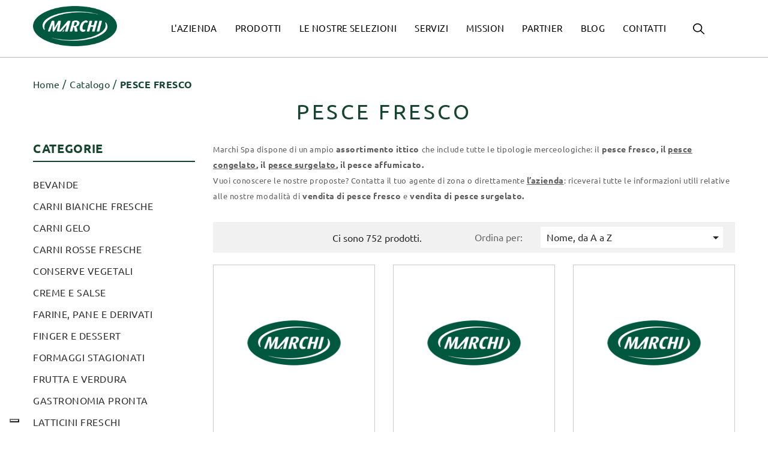

--- FILE ---
content_type: text/html; charset=utf-8
request_url: https://www.marchispa.it/17-pesce-fresco
body_size: 10360
content:
<!doctype html>
<html lang="it"  class="default" >

<head>
    
        

    <!-- Google Tag Manager -->
    <script>(function(w,d,s,l,i){w[l]=w[l]||[];w[l].push({'gtm.start':
                new Date().getTime(),event:'gtm.js'});var f=d.getElementsByTagName(s)[0],
            j=d.createElement(s),dl=l!='dataLayer'?'&l='+l:'';j.async=true;j.src=
            'https://www.googletagmanager.com/gtm.js?id='+i+dl;f.parentNode.insertBefore(j,f);
        })(window,document,'script','dataLayer','GTM-TVSSDRTK');</script>
    <!-- End Google Tag Manager -->



    <meta charset="utf-8">


    <meta http-equiv="x-ua-compatible" content="ie=edge">



    <title>Marchi: specialisti nella distribuzione di pesce fresco</title>
    <meta name="description" content="Marchi Spa dispone di un ampio assortimento ittico che include numerose tipologie di pesce fresco. Contattaci per informazioni sulla vendita!">
    <meta name="keywords" content="">
                <link rel="canonical" href="https://www.marchispa.it/17-pesce-fresco">
            
                                                                                                                                                <link rel="next" href="https://www.marchispa.it/17-pesce-fresco?page=2" />
                        
        
    



    <meta name="viewport" content="width=device-width, initial-scale=1">



    <link rel="icon" type="image/vnd.microsoft.icon" href="/img/favicon.ico?1696512953">
    <link rel="shortcut icon" type="image/x-icon" href="/img/favicon.ico?1696512953">


    

<link rel="preload" href="/themes/fourwords/assets/fonts/Ubuntu-Regular.woff" as="font" type="font/woff" crossorigin>
<link rel="preload" href="/themes/fourwords/assets/fonts/Ubuntu-Bold.woff" as="font" type="font/woff" crossorigin>
<link rel="preload" href="/themes/leo_datran/assets/fonts/MaterialIcons-Regular.woff2" as="font" type="font/woff2" crossorigin>
<link rel="preload" href="/themes/leo_datran/assets/fonts/fontawesome-webfont.woff2?v=4.7.0" as="font" type="font/woff2" crossorigin>


      <link rel="stylesheet" href="https://www.marchispa.it/themes/fourwords/assets/cache/theme-5434c278.css" type="text/css" media="all">



    


    

  <script type="text/javascript">
        var LEO_COOKIE_THEME = "AP_MODULE_PANEL_CONFIG";
        var elementRecaptcha = "<div class=\"recaptcha-text-center\" style=\"text-align: center\"><div class=\"g-recaptcha\" style=\"display: inline-block !important\" data-sitekey=\"6LdlKqApAAAAAO1mO2x7CXqoT55MYhb1YVtt3WGW\" data-theme=\"light\" data-size=\"normal\" data-callback=\"callbackRecaptcha\"><\/div><\/div>";
        var isPsVersion17 = true;
        var isPsVersion8 = false;
        var prestashop = {"cart":{"products":[],"totals":{"total":{"type":"total","label":"Totale","amount":0,"value":"0,00\u00a0\u20ac"},"total_including_tax":{"type":"total","label":"Totale (IVA incl.)","amount":0,"value":"0,00\u00a0\u20ac"},"total_excluding_tax":{"type":"total","label":"Totale (IVA escl.)","amount":0,"value":"0,00\u00a0\u20ac"}},"subtotals":{"products":{"type":"products","label":"Totale parziale","amount":0,"value":"0,00\u00a0\u20ac"},"discounts":null,"shipping":{"type":"shipping","label":"Spedizione","amount":0,"value":"Gratis"},"tax":{"type":"tax","label":"Iva inclusa","amount":0,"value":"0,00\u00a0\u20ac"}},"products_count":0,"summary_string":"0 articoli","vouchers":{"allowed":0,"added":[]},"discounts":[],"minimalPurchase":0,"minimalPurchaseRequired":""},"currency":{"name":"Euro","iso_code":"EUR","iso_code_num":"978","sign":"\u20ac"},"customer":{"lastname":null,"firstname":null,"email":null,"birthday":null,"newsletter":null,"newsletter_date_add":null,"optin":null,"website":null,"company":null,"siret":null,"ape":null,"is_logged":false,"gender":{"type":null,"name":null},"addresses":[]},"language":{"name":"Italiano (Italian)","iso_code":"it","locale":"it-IT","language_code":"it","is_rtl":"0","date_format_lite":"d\/m\/Y","date_format_full":"d\/m\/Y H:i:s","id":1},"page":{"title":"","canonical":"https:\/\/www.marchispa.it\/17-pesce-fresco","meta":{"title":"Marchi: specialisti nella distribuzione di pesce fresco","description":"Marchi Spa dispone di un ampio assortimento ittico che include numerose tipologie di pesce fresco. Contattaci per informazioni sulla vendita!","keywords":"","robots":"index"},"page_name":"category","body_classes":{"lang-it":true,"lang-rtl":false,"country-IT":true,"currency-EUR":true,"layout-left-column":true,"page-category":true,"tax-display-enabled":true,"category-id-17":true,"category-PESCE FRESCO":true,"category-id-parent-6":true,"category-depth-level-3":true},"admin_notifications":[]},"shop":{"name":"Marchi Spa","logo":"\/img\/marchi-spa-logo-1666778134.jpg","stores_icon":"\/img\/logo_stores.png","favicon":"\/img\/favicon.ico"},"urls":{"base_url":"https:\/\/www.marchispa.it\/","current_url":"https:\/\/www.marchispa.it\/17-pesce-fresco","shop_domain_url":"https:\/\/www.marchispa.it","img_ps_url":"https:\/\/www.marchispa.it\/img\/","img_cat_url":"https:\/\/www.marchispa.it\/img\/c\/","img_lang_url":"https:\/\/www.marchispa.it\/img\/l\/","img_prod_url":"https:\/\/www.marchispa.it\/img\/p\/","img_manu_url":"https:\/\/www.marchispa.it\/img\/m\/","img_sup_url":"https:\/\/www.marchispa.it\/img\/su\/","img_ship_url":"https:\/\/www.marchispa.it\/img\/s\/","img_store_url":"https:\/\/www.marchispa.it\/img\/st\/","img_col_url":"https:\/\/www.marchispa.it\/img\/co\/","img_url":"https:\/\/www.marchispa.it\/themes\/fourwords\/assets\/img\/","css_url":"https:\/\/www.marchispa.it\/themes\/fourwords\/assets\/css\/","js_url":"https:\/\/www.marchispa.it\/themes\/fourwords\/assets\/js\/","pic_url":"https:\/\/www.marchispa.it\/upload\/","pages":{"address":"https:\/\/www.marchispa.it\/indirizzo","addresses":"https:\/\/www.marchispa.it\/indirizzi","authentication":"https:\/\/www.marchispa.it\/login","cart":"https:\/\/www.marchispa.it\/carrello","category":"https:\/\/www.marchispa.it\/index.php?controller=category","cms":"https:\/\/www.marchispa.it\/index.php?controller=cms","contact":"https:\/\/www.marchispa.it\/contattaci","discount":"https:\/\/www.marchispa.it\/buoni-sconto","guest_tracking":"https:\/\/www.marchispa.it\/tracciatura-ospite","history":"https:\/\/www.marchispa.it\/cronologia-ordini","identity":"https:\/\/www.marchispa.it\/dati-personali","index":"https:\/\/www.marchispa.it\/","my_account":"https:\/\/www.marchispa.it\/account","order_confirmation":"https:\/\/www.marchispa.it\/conferma-ordine","order_detail":"https:\/\/www.marchispa.it\/index.php?controller=order-detail","order_follow":"https:\/\/www.marchispa.it\/segui-ordine","order":"https:\/\/www.marchispa.it\/ordine","order_return":"https:\/\/www.marchispa.it\/index.php?controller=order-return","order_slip":"https:\/\/www.marchispa.it\/buono-ordine","pagenotfound":"https:\/\/www.marchispa.it\/pagina-non-trovata","password":"https:\/\/www.marchispa.it\/recupero-password","pdf_invoice":"https:\/\/www.marchispa.it\/index.php?controller=pdf-invoice","pdf_order_return":"https:\/\/www.marchispa.it\/index.php?controller=pdf-order-return","pdf_order_slip":"https:\/\/www.marchispa.it\/index.php?controller=pdf-order-slip","prices_drop":"https:\/\/www.marchispa.it\/offerte","product":"https:\/\/www.marchispa.it\/index.php?controller=product","search":"https:\/\/www.marchispa.it\/ricerca","sitemap":"https:\/\/www.marchispa.it\/Mappa del sito","stores":"https:\/\/www.marchispa.it\/negozi","supplier":"https:\/\/www.marchispa.it\/fornitori","register":"https:\/\/www.marchispa.it\/login?create_account=1","order_login":"https:\/\/www.marchispa.it\/ordine?login=1"},"alternative_langs":{"it":"https:\/\/www.marchispa.it\/17-pesce-fresco"},"theme_assets":"\/themes\/fourwords\/assets\/","actions":{"logout":"https:\/\/www.marchispa.it\/?mylogout="},"no_picture_image":{"bySize":{"small_default":{"url":"https:\/\/www.marchispa.it\/img\/p\/it-default-small_default.jpg","width":98,"height":98},"cart_default":{"url":"https:\/\/www.marchispa.it\/img\/p\/it-default-cart_default.jpg","width":125,"height":125},"medium_default":{"url":"https:\/\/www.marchispa.it\/img\/p\/it-default-medium_default.jpg","width":452,"height":452},"home_default":{"url":"https:\/\/www.marchispa.it\/img\/p\/it-default-home_default.jpg","width":500,"height":480},"large_default":{"url":"https:\/\/www.marchispa.it\/img\/p\/it-default-large_default.jpg","width":1350,"height":1000}},"small":{"url":"https:\/\/www.marchispa.it\/img\/p\/it-default-small_default.jpg","width":98,"height":98},"medium":{"url":"https:\/\/www.marchispa.it\/img\/p\/it-default-medium_default.jpg","width":452,"height":452},"large":{"url":"https:\/\/www.marchispa.it\/img\/p\/it-default-large_default.jpg","width":1350,"height":1000},"legend":""}},"configuration":{"display_taxes_label":true,"display_prices_tax_incl":true,"is_catalog":true,"show_prices":true,"opt_in":{"partner":false},"quantity_discount":{"type":"discount","label":"Sconto"},"voucher_enabled":0,"return_enabled":0},"field_required":[],"breadcrumb":{"links":[{"title":"Home","url":"https:\/\/www.marchispa.it\/"},{"title":"Catalogo","url":"https:\/\/www.marchispa.it\/6-catalogo"},{"title":"PESCE FRESCO","url":"https:\/\/www.marchispa.it\/17-pesce-fresco"}],"count":3},"link":{"protocol_link":"https:\/\/","protocol_content":"https:\/\/"},"time":1769150669,"static_token":"f3c30d831cac7d7a96f8a990fa9bca04","token":"d1733bf58f878c50c3b83d2008d542b0"};
        var recaptchaContactForm = "1";
        var recaptchaDataSiteKey = "6LdlKqApAAAAAO1mO2x7CXqoT55MYhb1YVtt3WGW";
        var recaptchaLoginForm = "0";
        var recaptchaRegistrationForm = "0";
        var recaptchaType = "1";
        var recaptchaVersion = "v2";
      </script>
<script type="text/javascript">
	var choosefile_text = "Scegli file";
	var turnoff_popup_text = "Do not show this popup again";

	var size_item_quickview = 92;
	var style_scroll_quickview = 'vertical';
	
	var size_item_page = 120;
	var style_scroll_page = 'horizontal';
	
	var size_item_quickview_attr = 92;	
	var style_scroll_quickview_attr = 'vertical';
	
	var size_item_popup = 158;
	var style_scroll_popup = 'vertical';
</script>


    <script type="text/javascript">
	
	var FancyboxI18nClose = "Vicino";
	var FancyboxI18nNext = "Il prossimo";
	var FancyboxI18nPrev = "Precedente";
	var current_link = "http://www.marchispa.it/";		
	var currentURL = window.location;
	currentURL = String(currentURL);
	currentURL = currentURL.replace("https://","").replace("http://","").replace("www.","").replace( /#\w*/, "" );
	current_link = current_link.replace("https://","").replace("http://","").replace("www.","");
	var text_warning_select_txt = "Seleziona una da rimuovere?";
	var text_confirm_remove_txt = "Sei sicuro di voler rimuovere le fila piè di pagina?";
	var close_bt_txt = "Vicino";
	var list_menu = [];
	var list_menu_tmp = {};
	var list_tab = [];
	var isHomeMenu = 0;
	
</script><!-- @file modules\appagebuilder\views\templates\hook\header -->

<script>
    /**
     * List functions will run when document.ready()
     */
    var ap_list_functions = [];
    /**
     * List functions will run when window.load()
     */
    var ap_list_functions_loaded = [];

    /**
     * List functions will run when document.ready() for theme
     */
    
    var products_list_functions = [];
</script>


<script type="text/javascript">
var _iub = _iub || [];
_iub.csConfiguration = {"askConsentAtCookiePolicyUpdate":true,"countryDetection":true,"enableFadp":true,"enableLgpd":true,"enableUspr":true,"floatingPreferencesButtonDisplay":"bottom-left","perPurposeConsent":true,"siteId":2443999,"whitelabel":false,"cookiePolicyId":85281877,"lang":"it","i18n":{"it":{"banner":{"title":"","dynamic":{"body":"<div id=\"iubenda-cs-title\">Informativa</div><div id=\"iubenda-cs-paragraph\"><p class=\"iub-p\">Noi e terze parti selezionate utilizziamo cookie o tecnologie simili per finalità tecniche e, con il tuo consenso, anche per altre finalità come specificato nella <a href=\"/privacy-policy/85281877/cookie-policy?an=no&s_ck=false&newmarkup=yes\" class=\"iubenda-cs-cookie-policy-lnk\">cookie policy</a>.</p><br />Per accettare tutti i cookie clicca sul tasto \"Accetta”, oppure è possibile scegliere quali cookie consentire cliccando su \"Scopri di più e personalizza\".</div>"}}}},"banner":{"acceptButtonCaptionColor":"white","acceptButtonColor":"#154531","acceptButtonDisplay":true,"backgroundColor":"white","closeButtonDisplay":false,"customizeButtonCaptionColor":"#4D4D4D","customizeButtonColor":"#DADADA","customizeButtonDisplay":true,"position":"float-bottom-center","rejectButtonCaptionColor":"white","rejectButtonColor":"#154531","rejectButtonDisplay":true,"textColor":"black"}};
</script>
<script type="text/javascript" src="//cs.iubenda.com/sync/2443999.js"></script>
<script type="text/javascript" src="//cdn.iubenda.com/cs/gpp/stub.js"></script>
<script type="text/javascript" src="//cdn.iubenda.com/cs/iubenda_cs.js" charset="UTF-8" async></script>
			<script type='text/javascript'>
				var iCallback = function(){};

				if('callback' in _iub.csConfiguration) {
					if('onConsentGiven' in _iub.csConfiguration.callback) iCallback = _iub.csConfiguration.callback.onConsentGiven;

					_iub.csConfiguration.callback.onConsentGiven = function() {
						iCallback();

						jQuery('noscript._no_script_iub').each(function (a, b) { var el = jQuery(b); el.after(el.html()); });
					};
				};
			</script>




    
</head>

<body id="category" class="lang-it country-it currency-eur layout-left-column page-category tax-display-enabled category-id-17 category-pesce-fresco category-id-parent-6 category-depth-level-3  keep-header">


    <!-- Google Tag Manager (noscript) -->
    <noscript><iframe src="https://www.googletagmanager.com/ns.html?id=GTM-TVSSDRTK"
                      height="0" width="0" style="display:none;visibility:hidden"></iframe></noscript>
    <!-- End Google Tag Manager (noscript) -->



    


<main id="page">
    
            
    <header id="header">
        <div class="header-container">
            
                
  <div class="header-banner">
          <div class="container">
              <div class="inner"></div>
          </div>
        </div>



  <nav class="header-nav">
    <div class="topnav">
            <div class="container">
              <div class="inner"></div>
            </div>
          </div>
    <div class="bottomnav">
              <div class="container">
              <div class="inner"></div>
              </div>
          </div>
  </nav>



  <div class="header-top">
              <div class="container">
              <div class="inner"><!-- @file modules\appagebuilder\views\templates\hook\ApRow -->
    <div        class="row position-relative ApRow  has-bg bg-boxed"
                            style="background: no-repeat;"        data-bg_data=" no-repeat"        >
                                            <!-- @file modules\appagebuilder\views\templates\hook\ApColumn -->
<div    class="col-xl-2 col-lg-12 col-md-12 col-sm-12 col-xs-12 col-sp-12  ApColumn "
	    >
                    <!-- @file modules\appagebuilder\views\templates\hook\ApGenCode -->

	<div class="header_logo"><a href="https://www.marchispa.it/">            <img class="logo img-fluid" src="/themes/fourwords/assets/img/logo_marchi_2023.png" alt="Marchi Spa logo">          </a></div>

    </div><!-- @file modules\appagebuilder\views\templates\hook\ApColumn -->
<div    class="col-xl-9 col-lg-11 col-md-11 col-sm-11 col-xs-10 col-sp-10 menu-col ApColumn "
	    >
                    <!-- @file modules\appagebuilder\views\templates\hook\ApSlideShow -->
<div id="memgamenu-form_9835895733474062" class="ApMegamenu">
			
            <nav data-megamenu-id="9835895733474062" class="leo-megamenu cavas_menu navbar navbar-default enable-canvas " role="navigation">
            <!-- Brand and toggle get grouped for better mobile display -->
            <div class="navbar-header">
                <button type="button" class="navbar-toggler hidden-xl-up" data-toggle="collapse" data-target=".megamenu-off-canvas-9835895733474062">
                    <span class="sr-only">navigazione Toggle</span>
                    &#9776;
                    <!--
                    <span class="icon-bar"></span>
                    <span class="icon-bar"></span>
                    <span class="icon-bar"></span>
                    -->
                </button>
            </div>
            <!-- Collect the nav links, forms, and other content for toggling -->
                        <div class="leo-top-menu collapse navbar-toggleable-md megamenu-off-canvas megamenu-off-canvas-9835895733474062"><ul class="nav navbar-nav megamenu horizontal">    <li data-menu-type="cms" class="nav-item  " >
        <a class="nav-link has-category" href="https://www.marchispa.it/content/4-l-azienda" target="_self">
                            
                            <span class="menu-title">L&#039;azienda</span>
                                                        </a>
    </li>
    <li data-menu-type="category" class="nav-item  " >
        <a class="nav-link has-category" href="https://www.marchispa.it/6-catalogo" target="_self">
                            
                            <span class="menu-title">Prodotti</span>
                                                        </a>
    </li>
    <li data-menu-type="cms" class="nav-item  " >
        <a class="nav-link has-category" href="https://www.marchispa.it/content/13-le-nostre-selezioni" target="_self">
                            
                            <span class="menu-title">Le nostre selezioni</span>
                                                        </a>
    </li>
    <li data-menu-type="cms" class="nav-item  " >
        <a class="nav-link has-category" href="https://www.marchispa.it/content/10-servizi" target="_self">
                            
                            <span class="menu-title">Servizi</span>
                                                        </a>
    </li>
    <li data-menu-type="cms" class="nav-item  " >
        <a class="nav-link has-category" href="https://www.marchispa.it/content/11-mission" target="_self">
                            
                            <span class="menu-title">Mission</span>
                                                        </a>
    </li>
    <li data-menu-type="cms" class="nav-item  " >
        <a class="nav-link has-category" href="https://www.marchispa.it/content/12-partner" target="_self">
                            
                            <span class="menu-title">Partner</span>
                                                        </a>
    </li>
    <li data-menu-type="url" class="nav-item  " >
        <a class="nav-link has-category" href="https://www.marchispa.it/blog.html" target="_self">
                            
                            <span class="menu-title">Blog</span>
                                                        </a>
    </li>
    <li data-menu-type="controller" class="nav-item  " >
        <a class="nav-link has-category" href="https://www.marchispa.it/contattaci" target="_self">
                            
                            <span class="menu-title">Contatti</span>
                                                        </a>
    </li>
</ul></div>
        </nav>
        <script type="text/javascript">
            // <![CDATA[
            // var type="horizontal";
            // checkActiveLink();
            // checkTarget();
            list_menu_tmp.id = '9835895733474062';
            list_menu_tmp.type = 'horizontal';
            // ]]>
            
                        
            // offCanvas();
            // var show_cavas = 1;
            // console.log('testaaa');
            // console.log(show_cavas);
            list_menu_tmp.show_cavas =1;

            
                        
            list_menu_tmp.list_tab = list_tab;
            list_menu.push(list_menu_tmp);
            list_menu_tmp = {};
            list_tab = {};
            
        </script>
    
	</div>

    </div><!-- @file modules\appagebuilder\views\templates\hook\ApColumn -->
<div    class="col-xl-1 col-lg-1 col-md-1 col-sm-1 col-xs-2 col-sp-2 header-top-right ApColumn "
	    >
                    <!-- @file modules\appagebuilder\views\templates\hook\ApModule -->
<!-- Block search module TOP -->
<div id="search_widget" class="search-widget js-dropdown popup-over" data-search-controller-url="//www.marchispa.it/ricerca">
    <a href="javascript:void(0)" data-toggle="dropdown" class="float-xs-right popup-title" rel="nofollow">
        <img src="/themes/fourwords/assets/img/search.svg" alt="Ricerca"/>
    </a>
    <form method="get" action="//www.marchispa.it/ricerca" class="dropdown-menu" id="search_form">
        <input type="hidden" name="controller" value="search">
        <input type="text" name="s" value="" placeholder="Cerca qui...">
        <button type="submit">
            <!-- <i class="icon-magnifier search"></i> -->
            <span>Ricerca</span>
        </button>
    </form>
</div>
<!-- /Block search module TOP -->

    </div>            </div>
    </div>
                  </div>
          </div>
  
            
        </div>
    </header>
    
        
<aside id="notifications">
  <div class="container">
    
    
    
      </div>
</aside>
    
    <section id="wrapper">
        
                        <div class="container">
                                        
                    <div class="row">
    <div class="col-xl-12 col-lg-12 col-md-12 col-sm-12 col-xs-12 col-sp-12">
        <nav data-depth="3" class="breadcrumb hidden-sm-down">
            <ol itemscope itemtype="http://schema.org/BreadcrumbList">
                
                                            
                            <li itemprop="itemListElement" itemscope itemtype="http://schema.org/ListItem">
                                <a itemprop="item" href="https://www.marchispa.it/">
                                    <span itemprop="name">Home</span>
                                </a>
                                <meta itemprop="position" content="1">
                            </li>
                        
                                            
                            <li itemprop="itemListElement" itemscope itemtype="http://schema.org/ListItem">
                                <a itemprop="item" href="https://www.marchispa.it/6-catalogo">
                                    <span itemprop="name">Catalogo</span>
                                </a>
                                <meta itemprop="position" content="2">
                            </li>
                        
                                            
                            <li itemprop="itemListElement" itemscope itemtype="http://schema.org/ListItem">
                                <a itemprop="item" href="https://www.marchispa.it/17-pesce-fresco">
                                    <span itemprop="name">PESCE FRESCO</span>
                                </a>
                                <meta itemprop="position" content="3">
                            </li>
                        
                                    
            </ol>
        </nav>
    </div>
    <div class="col-xl-12 col-lg-12 col-md-12 col-sm-12 col-xs-12 col-sp-12">
                    <h1 class="h1 catalogue">PESCE FRESCO</h1>
            </div>
</div>                
                        <div class="row">
                
                    <div id="left-column" class="sidebar col-xs-12 col-sm-12 col-md-4 col-lg-3">
                                                    

<div class="block-categories block hidden-sm-down">

        <h4 class="title_block"><a href="https://www.marchispa.it/6-catalogo">Categorie</a></h4>
    <div class="block_content">
        <ul class="category-top-menu">
            <li>
    <ul class="category-sub-menu"><li data-depth="0"><a href="https://www.marchispa.it/649-bevande">BEVANDE</a>                                                </li><li data-depth="0"><a href="https://www.marchispa.it/21-carni-bianche-fresche">CARNI BIANCHE FRESCHE</a>                                                </li><li data-depth="0"><a href="https://www.marchispa.it/22-carni-gelo">CARNI GELO</a>                                                </li><li data-depth="0"><a href="https://www.marchispa.it/20-carni-rosse-fresche">CARNI ROSSE FRESCHE</a>                                                </li><li data-depth="0"><a href="https://www.marchispa.it/33-conserve-vegetali">CONSERVE VEGETALI</a>                                                </li><li data-depth="0"><a href="https://www.marchispa.it/28-creme-e-salse">CREME E SALSE</a>                                                </li><li data-depth="0"><a href="https://www.marchispa.it/27-farine-pane-e-derivati">FARINE, PANE E DERIVATI</a>                                                </li><li data-depth="0"><a href="https://www.marchispa.it/23-finger-e-dessert">FINGER E DESSERT</a>                                                </li><li data-depth="0"><a href="https://www.marchispa.it/13-formaggi-stagionati">FORMAGGI STAGIONATI</a>                                                </li><li data-depth="0"><a href="https://www.marchispa.it/286-frutta-e-verdura">FRUTTA E VERDURA</a>                                                </li><li data-depth="0"><a href="https://www.marchispa.it/556-gastronomia-pronta">GASTRONOMIA PRONTA</a>                                                </li><li data-depth="0"><a href="https://www.marchispa.it/12-latticini-freschi">LATTICINI FRESCHI</a>                                                </li><li data-depth="0"><a href="https://www.marchispa.it/24-non-food">NON FOOD</a>                                                </li><li data-depth="0"><a href="https://www.marchispa.it/30-oli-e-condimenti">OLI E CONDIMENTI</a>                                                </li><li data-depth="0"><a href="https://www.marchispa.it/26-pasta-e-riso">PASTA E RISO</a>                                                </li><li data-depth="0"><a href="https://www.marchispa.it/545-pasta-fresca">PASTA FRESCA</a>                                                </li><li data-depth="0"><a href="https://www.marchispa.it/32-pasta-ripiena-e-gnocchi">PASTA RIPIENA E GNOCCHI</a>                                                </li><li data-depth="0"><a href="https://www.marchispa.it/17-pesce-fresco">PESCE FRESCO</a>                                                </li><li data-depth="0"><a href="https://www.marchispa.it/16-pesce-gelo">PESCE GELO</a>                                                </li><li data-depth="0"><a href="https://www.marchispa.it/18-pesce-gelo-crostacei">PESCE GELO CROSTACEI</a>                                                </li><li data-depth="0"><a href="https://www.marchispa.it/19-pesce-gelo-molluschi">PESCE GELO MOLLUSCHI</a>                                                </li><li data-depth="0"><a href="https://www.marchispa.it/31-prima-colazione">PRIMA COLAZIONE</a>                                                </li><li data-depth="0"><a href="https://www.marchispa.it/11-salumi">SALUMI</a>                                                </li><li data-depth="0"><a href="https://www.marchispa.it/587-snack-vari">SNACK VARI</a>                                                </li><li data-depth="0"><a href="https://www.marchispa.it/25-spezie">SPEZIE</a>                                                </li><li data-depth="0"><a href="https://www.marchispa.it/14-surgelati">SURGELATI</a>                                                </li><li data-depth="0"><a href="https://www.marchispa.it/29-uova">UOVA</a>                                                </li><li data-depth="0"><a href="https://www.marchispa.it/15-verdure-surgelate">VERDURE SURGELATE</a>                                                </li></ul></li>
        </ul>
    </div>
</div>

<div class="block-categories block block-mobile hidden-md-up">

        <h4 class="title_block">
        <a data-toggle="collapse" data-target="#categories">
            Categorie
            <div class="navbar-toggler collapse-icons">
                <i class="fa fa-caret-right add"></i>
                <i class="fa fa-caret-down remove"></i>
            </div>
        </a>
    </h4>
    <div class="block_content collapse" id="categories">
        <ul class="category-top-menu">
            <li>
    <ul class="category-sub-menu"><li data-depth="0"><a href="https://www.marchispa.it/649-bevande">BEVANDE</a>                                                </li><li data-depth="0"><a href="https://www.marchispa.it/21-carni-bianche-fresche">CARNI BIANCHE FRESCHE</a>                                                </li><li data-depth="0"><a href="https://www.marchispa.it/22-carni-gelo">CARNI GELO</a>                                                </li><li data-depth="0"><a href="https://www.marchispa.it/20-carni-rosse-fresche">CARNI ROSSE FRESCHE</a>                                                </li><li data-depth="0"><a href="https://www.marchispa.it/33-conserve-vegetali">CONSERVE VEGETALI</a>                                                </li><li data-depth="0"><a href="https://www.marchispa.it/28-creme-e-salse">CREME E SALSE</a>                                                </li><li data-depth="0"><a href="https://www.marchispa.it/27-farine-pane-e-derivati">FARINE, PANE E DERIVATI</a>                                                </li><li data-depth="0"><a href="https://www.marchispa.it/23-finger-e-dessert">FINGER E DESSERT</a>                                                </li><li data-depth="0"><a href="https://www.marchispa.it/13-formaggi-stagionati">FORMAGGI STAGIONATI</a>                                                </li><li data-depth="0"><a href="https://www.marchispa.it/286-frutta-e-verdura">FRUTTA E VERDURA</a>                                                </li><li data-depth="0"><a href="https://www.marchispa.it/556-gastronomia-pronta">GASTRONOMIA PRONTA</a>                                                </li><li data-depth="0"><a href="https://www.marchispa.it/12-latticini-freschi">LATTICINI FRESCHI</a>                                                </li><li data-depth="0"><a href="https://www.marchispa.it/24-non-food">NON FOOD</a>                                                </li><li data-depth="0"><a href="https://www.marchispa.it/30-oli-e-condimenti">OLI E CONDIMENTI</a>                                                </li><li data-depth="0"><a href="https://www.marchispa.it/26-pasta-e-riso">PASTA E RISO</a>                                                </li><li data-depth="0"><a href="https://www.marchispa.it/545-pasta-fresca">PASTA FRESCA</a>                                                </li><li data-depth="0"><a href="https://www.marchispa.it/32-pasta-ripiena-e-gnocchi">PASTA RIPIENA E GNOCCHI</a>                                                </li><li data-depth="0"><a href="https://www.marchispa.it/17-pesce-fresco">PESCE FRESCO</a>                                                </li><li data-depth="0"><a href="https://www.marchispa.it/16-pesce-gelo">PESCE GELO</a>                                                </li><li data-depth="0"><a href="https://www.marchispa.it/18-pesce-gelo-crostacei">PESCE GELO CROSTACEI</a>                                                </li><li data-depth="0"><a href="https://www.marchispa.it/19-pesce-gelo-molluschi">PESCE GELO MOLLUSCHI</a>                                                </li><li data-depth="0"><a href="https://www.marchispa.it/31-prima-colazione">PRIMA COLAZIONE</a>                                                </li><li data-depth="0"><a href="https://www.marchispa.it/11-salumi">SALUMI</a>                                                </li><li data-depth="0"><a href="https://www.marchispa.it/587-snack-vari">SNACK VARI</a>                                                </li><li data-depth="0"><a href="https://www.marchispa.it/25-spezie">SPEZIE</a>                                                </li><li data-depth="0"><a href="https://www.marchispa.it/14-surgelati">SURGELATI</a>                                                </li><li data-depth="0"><a href="https://www.marchispa.it/29-uova">UOVA</a>                                                </li><li data-depth="0"><a href="https://www.marchispa.it/15-verdure-surgelate">VERDURE SURGELATE</a>                                                </li></ul></li>
        </ul>
    </div>
</div>

                                            </div>
                

                
  <div id="content-wrapper" class="left-column col-xs-12 col-sm-12 col-md-8 col-lg-9">
    
    
    <section id="main">

        
    <div id="js-product-list-header">
                        <div class="block-category">
                                                    <div id="category-description" class="text-muted"><p>Marchi Spa dispone di un ampio <b>assortimento ittico</b> che include tutte le tipologie merceologiche: il <b>pesce fresco, il <a href="/16-pesce-gelo">pesce congelato</a>, il <a href="/18-pesce-gelo-crostacei">pesce surgelato</a>, il pesce affumicato.</b></p>
<p>Vuoi conoscere le nostre proposte? Contatta il tuo agente di zona o direttamente <a href="/contattaci">l’azienda</a>: riceverai tutte le informazioni utili relative alle nostre modalità di <b>vendita di pesce fresco </b>e <b>vendita di pesce surgelato.</b></p></div>
                            </div>
            </div>    

        <section id="products">
            
                <div>
                    
                        
<div id="js-product-list-top" class="products-selection">
  <div class="row">
    <div class="col-lg-5 col-md-3 hidden-sm-down total-products">     
      
        <div class="display">
          <div id="grid" class="selected leo_grid selected"><a rel="nofollow" href="#" title="Grid"><i class="icon-grid"></i></a></div>
          <div id="list" class="leo_list "><a rel="nofollow" href="#" title="List"><i class="icon-list"></i></a></div>
        </div>
      
            	<p class="products-counter hidden-md-down">Ci sono 752 prodotti.</p>
        </div>
    <div class="col-lg-7 col-md-9">
      <div class="row sort-by-row">
        
          <span class="col-sm-3 col-md-4 hidden-sm-down sort-by">Ordina per:</span>
<div class="col-sm-12 col-xs-12 col-md-8 products-sort-order dropdown">
  <a
    class="btn-unstyle select-title"
    rel="nofollow"
    data-toggle="dropdown"
    aria-haspopup="true"
    aria-expanded="false">
    Nome, da A a Z    <i class="material-icons float-xs-right">&#xE5C5;</i>
  </a>
  <div class="dropdown-menu">
          <a
        rel="nofollow"
        href="https://www.marchispa.it/17-pesce-fresco?order=product.position.desc"
        class="select-list js-search-link"
      >
        Rilevanza
      </a>
          <a
        rel="nofollow"
        href="https://www.marchispa.it/17-pesce-fresco?order=product.name.asc"
        class="select-list current js-search-link"
      >
        Nome, da A a Z
      </a>
          <a
        rel="nofollow"
        href="https://www.marchispa.it/17-pesce-fresco?order=product.name.desc"
        class="select-list js-search-link"
      >
        Nome, da Z ad A
      </a>
      </div>
</div>
        

              </div>
    </div>
    <div class="col-sm-12 hidden-lg-up text-xs-center showing">
      Visualizzati 1-12 su 752 articoli
    </div>
  </div>
</div>
                    
                </div>

                
                    <div id="" class="hidden-sm-down">
                        
                    </div>
                

                <div>
                    
                        <div id="js-product-list">
    <div class="products">
                

    
            


<!-- Products list -->


<div  class="product_list grid  profile-default ">
    <div class="row d-flex">
            
    
    
            <div class="ajax_block_product col-sp-12 col-xs-6 col-sm-6 col-md-6 col-lg-4 col-xl-4
     first-in-line         first-item-of-tablet-line     first-item-of-mobile-line    ">
                
                                                <article class="product-miniature js-product-miniature" data-id-product="13861" data-id-product-attribute="0" itemscope itemtype="http://schema.org/Product">
  <div class="thumbnail-container">
    <div class="product-image"><div class="plus-hover">
    <a href="https://www.marchispa.it/ittico-fresco/13861-acciughe-salate-5-kg.html">
        <img src="/themes/fourwords/assets/img/plus.svg" alt="View"/>
    </a>
</div>
<!-- @file modules\appagebuilder\views\templates\front\products\file_tpl -->

	<a href="https://www.marchispa.it/ittico-fresco/13861-acciughe-salate-5-kg.html" class="thumbnail product-thumbnail leo-noimage">
		<img src="https://www.marchispa.it/img/p/it-default-home_default.jpg" class="img-fluid" alt="ACCIUGHE SALATE 5 KG">
	</a>


</div>
    <div class="product-meta"><p class="product-list-reference">
    Cod. I40114
</p>
<!-- @file modules\appagebuilder\views\templates\front\products\file_tpl -->

  <h3 class="h3 product-title" itemprop="name"><a href="https://www.marchispa.it/ittico-fresco/13861-acciughe-salate-5-kg.html">ACCIUGHE SALATE 5 KG</a></h3>

</div>
  </div>
</article>

                        
</div>
    
    
    
            <div class="ajax_block_product col-sp-12 col-xs-6 col-sm-6 col-md-6 col-lg-4 col-xl-4
             last-item-of-tablet-line
         last-item-of-mobile-line
        ">
                
                                                <article class="product-miniature js-product-miniature" data-id-product="13466" data-id-product-attribute="0" itemscope itemtype="http://schema.org/Product">
  <div class="thumbnail-container">
    <div class="product-image"><div class="plus-hover">
    <a href="https://www.marchispa.it/ittico-fresco/13466-aguglia.html">
        <img src="/themes/fourwords/assets/img/plus.svg" alt="View"/>
    </a>
</div>
<!-- @file modules\appagebuilder\views\templates\front\products\file_tpl -->

	<a href="https://www.marchispa.it/ittico-fresco/13466-aguglia.html" class="thumbnail product-thumbnail leo-noimage">
		<img src="https://www.marchispa.it/img/p/it-default-home_default.jpg" class="img-fluid" alt="AGUGLIA">
	</a>


</div>
    <div class="product-meta"><p class="product-list-reference">
    Cod. I10627
</p>
<!-- @file modules\appagebuilder\views\templates\front\products\file_tpl -->

  <h3 class="h3 product-title" itemprop="name"><a href="https://www.marchispa.it/ittico-fresco/13466-aguglia.html">AGUGLIA</a></h3>

</div>
  </div>
</article>

                        
</div>
    
    
    
            <div class="ajax_block_product col-sp-12 col-xs-6 col-sm-6 col-md-6 col-lg-4 col-xl-4
     last-in-line
             first-item-of-tablet-line     first-item-of-mobile-line    ">
                
                                                <article class="product-miniature js-product-miniature" data-id-product="11683" data-id-product-attribute="0" itemscope itemtype="http://schema.org/Product">
  <div class="thumbnail-container">
    <div class="product-image"><div class="plus-hover">
    <a href="https://www.marchispa.it/ittico-fresco/11683-aguglia-imperiale.html">
        <img src="/themes/fourwords/assets/img/plus.svg" alt="View"/>
    </a>
</div>
<!-- @file modules\appagebuilder\views\templates\front\products\file_tpl -->

	<a href="https://www.marchispa.it/ittico-fresco/11683-aguglia-imperiale.html" class="thumbnail product-thumbnail leo-noimage">
		<img src="https://www.marchispa.it/img/p/it-default-home_default.jpg" class="img-fluid" alt="AGUGLIA IMPERIALE">
	</a>


</div>
    <div class="product-meta"><p class="product-list-reference">
    Cod. I10921
</p>
<!-- @file modules\appagebuilder\views\templates\front\products\file_tpl -->

  <h3 class="h3 product-title" itemprop="name"><a href="https://www.marchispa.it/ittico-fresco/11683-aguglia-imperiale.html">AGUGLIA IMPERIALE</a></h3>

</div>
  </div>
</article>

                        
</div>
    
    
    
            <div class="ajax_block_product col-sp-12 col-xs-6 col-sm-6 col-md-6 col-lg-4 col-xl-4
     first-in-line         last-item-of-tablet-line
         last-item-of-mobile-line
        ">
                
                                                <article class="product-miniature js-product-miniature" data-id-product="10934" data-id-product-attribute="0" itemscope itemtype="http://schema.org/Product">
  <div class="thumbnail-container">
    <div class="product-image"><div class="plus-hover">
    <a href="https://www.marchispa.it/ittico-fresco/10934-alaccia.html">
        <img src="/themes/fourwords/assets/img/plus.svg" alt="View"/>
    </a>
</div>
<!-- @file modules\appagebuilder\views\templates\front\products\file_tpl -->

	<a href="https://www.marchispa.it/ittico-fresco/10934-alaccia.html" class="thumbnail product-thumbnail leo-noimage">
		<img src="https://www.marchispa.it/img/p/it-default-home_default.jpg" class="img-fluid" alt="ALACCIA PESCATA">
	</a>


</div>
    <div class="product-meta"><p class="product-list-reference">
    Cod. I10002
</p>
<!-- @file modules\appagebuilder\views\templates\front\products\file_tpl -->

  <h3 class="h3 product-title" itemprop="name"><a href="https://www.marchispa.it/ittico-fresco/10934-alaccia.html">ALACCIA PESCATA</a></h3>

</div>
  </div>
</article>

                        
</div>
    
    
    
            <div class="ajax_block_product col-sp-12 col-xs-6 col-sm-6 col-md-6 col-lg-4 col-xl-4
             first-item-of-tablet-line     first-item-of-mobile-line    ">
                
                                                <article class="product-miniature js-product-miniature" data-id-product="10936" data-id-product-attribute="0" itemscope itemtype="http://schema.org/Product">
  <div class="thumbnail-container">
    <div class="product-image"><div class="plus-hover">
    <a href="https://www.marchispa.it/ittico-fresco/10936-alga-dulse-1kg.html">
        <img src="/themes/fourwords/assets/img/plus.svg" alt="View"/>
    </a>
</div>
<!-- @file modules\appagebuilder\views\templates\front\products\file_tpl -->

	<a href="https://www.marchispa.it/ittico-fresco/10936-alga-dulse-1kg.html" class="thumbnail product-thumbnail leo-noimage">
		<img src="https://www.marchispa.it/img/p/it-default-home_default.jpg" class="img-fluid" alt="ALGA DULSE X1 KG">
	</a>


</div>
    <div class="product-meta"><p class="product-list-reference">
    Cod. I10558
</p>
<!-- @file modules\appagebuilder\views\templates\front\products\file_tpl -->

  <h3 class="h3 product-title" itemprop="name"><a href="https://www.marchispa.it/ittico-fresco/10936-alga-dulse-1kg.html">ALGA DULSE X1 KG</a></h3>

</div>
  </div>
</article>

                        
</div>
    
    
    
            <div class="ajax_block_product col-sp-12 col-xs-6 col-sm-6 col-md-6 col-lg-4 col-xl-4
     last-in-line
             last-item-of-tablet-line
         last-item-of-mobile-line
        ">
                
                                                <article class="product-miniature js-product-miniature" data-id-product="10937" data-id-product-attribute="0" itemscope itemtype="http://schema.org/Product">
  <div class="thumbnail-container">
    <div class="product-image"><div class="plus-hover">
    <a href="https://www.marchispa.it/ittico-fresco/10937-alga-fagiolini-di-mare-1kg.html">
        <img src="/themes/fourwords/assets/img/plus.svg" alt="View"/>
    </a>
</div>
<!-- @file modules\appagebuilder\views\templates\front\products\file_tpl -->

	<a href="https://www.marchispa.it/ittico-fresco/10937-alga-fagiolini-di-mare-1kg.html" class="thumbnail product-thumbnail leo-noimage">
		<img src="https://www.marchispa.it/img/p/it-default-home_default.jpg" class="img-fluid" alt="ALGA FAGIOLINI DI MARE X1 KG">
	</a>


</div>
    <div class="product-meta"><p class="product-list-reference">
    Cod. I10559
</p>
<!-- @file modules\appagebuilder\views\templates\front\products\file_tpl -->

  <h3 class="h3 product-title" itemprop="name"><a href="https://www.marchispa.it/ittico-fresco/10937-alga-fagiolini-di-mare-1kg.html">ALGA FAGIOLINI DI MARE X1 KG</a></h3>

</div>
  </div>
</article>

                        
</div>
    
    
    
            <div class="ajax_block_product col-sp-12 col-xs-6 col-sm-6 col-md-6 col-lg-4 col-xl-4
     first-in-line         first-item-of-tablet-line     first-item-of-mobile-line    ">
                
                                                <article class="product-miniature js-product-miniature" data-id-product="10938" data-id-product-attribute="0" itemscope itemtype="http://schema.org/Product">
  <div class="thumbnail-container">
    <div class="product-image"><div class="plus-hover">
    <a href="https://www.marchispa.it/ittico-fresco/10938-alga-kombu-royal-1kg.html">
        <img src="/themes/fourwords/assets/img/plus.svg" alt="View"/>
    </a>
</div>
<!-- @file modules\appagebuilder\views\templates\front\products\file_tpl -->

	<a href="https://www.marchispa.it/ittico-fresco/10938-alga-kombu-royal-1kg.html" class="thumbnail product-thumbnail leo-noimage">
		<img src="https://www.marchispa.it/img/p/it-default-home_default.jpg" class="img-fluid" alt="ALGA KOMBU ROYAL X1 KG">
	</a>


</div>
    <div class="product-meta"><p class="product-list-reference">
    Cod. I10562
</p>
<!-- @file modules\appagebuilder\views\templates\front\products\file_tpl -->

  <h3 class="h3 product-title" itemprop="name"><a href="https://www.marchispa.it/ittico-fresco/10938-alga-kombu-royal-1kg.html">ALGA KOMBU ROYAL X1 KG</a></h3>

</div>
  </div>
</article>

                        
</div>
    
    
    
            <div class="ajax_block_product col-sp-12 col-xs-6 col-sm-6 col-md-6 col-lg-4 col-xl-4
             last-item-of-tablet-line
         last-item-of-mobile-line
        ">
                
                                                <article class="product-miniature js-product-miniature" data-id-product="10939" data-id-product-attribute="0" itemscope itemtype="http://schema.org/Product">
  <div class="thumbnail-container">
    <div class="product-image"><div class="plus-hover">
    <a href="https://www.marchispa.it/ittico-fresco/10939-alga-lattuga-di-mare-1kg.html">
        <img src="/themes/fourwords/assets/img/plus.svg" alt="View"/>
    </a>
</div>
<!-- @file modules\appagebuilder\views\templates\front\products\file_tpl -->

	<a href="https://www.marchispa.it/ittico-fresco/10939-alga-lattuga-di-mare-1kg.html" class="thumbnail product-thumbnail leo-noimage">
		<img src="https://www.marchispa.it/img/p/it-default-home_default.jpg" class="img-fluid" alt="ALGA LATTUGA DI MARE X1 KG">
	</a>


</div>
    <div class="product-meta"><p class="product-list-reference">
    Cod. I10815
</p>
<!-- @file modules\appagebuilder\views\templates\front\products\file_tpl -->

  <h3 class="h3 product-title" itemprop="name"><a href="https://www.marchispa.it/ittico-fresco/10939-alga-lattuga-di-mare-1kg.html">ALGA LATTUGA DI MARE X1 KG</a></h3>

</div>
  </div>
</article>

                        
</div>
    
    
    
            <div class="ajax_block_product col-sp-12 col-xs-6 col-sm-6 col-md-6 col-lg-4 col-xl-4
     last-in-line
             first-item-of-tablet-line     first-item-of-mobile-line    ">
                
                                                <article class="product-miniature js-product-miniature" data-id-product="10940" data-id-product-attribute="0" itemscope itemtype="http://schema.org/Product">
  <div class="thumbnail-container">
    <div class="product-image"><div class="plus-hover">
    <a href="https://www.marchispa.it/ittico-fresco/10940-alga-lattuga-di-mare-250-gr.html">
        <img src="/themes/fourwords/assets/img/plus.svg" alt="View"/>
    </a>
</div>
<!-- @file modules\appagebuilder\views\templates\front\products\file_tpl -->

	<a href="https://www.marchispa.it/ittico-fresco/10940-alga-lattuga-di-mare-250-gr.html" class="thumbnail product-thumbnail leo-noimage">
		<img src="https://www.marchispa.it/img/p/it-default-home_default.jpg" class="img-fluid" alt="ALGA LATTUGA DI MARE X250 GR">
	</a>


</div>
    <div class="product-meta"><p class="product-list-reference">
    Cod. I10557
</p>
<!-- @file modules\appagebuilder\views\templates\front\products\file_tpl -->

  <h3 class="h3 product-title" itemprop="name"><a href="https://www.marchispa.it/ittico-fresco/10940-alga-lattuga-di-mare-250-gr.html">ALGA LATTUGA DI MARE X250 GR</a></h3>

</div>
  </div>
</article>

                        
</div>
    
    
    
            <div class="ajax_block_product col-sp-12 col-xs-6 col-sm-6 col-md-6 col-lg-4 col-xl-4
     first-in-line     last-line     last-item-of-tablet-line
         last-item-of-mobile-line
        ">
                
                                                <article class="product-miniature js-product-miniature" data-id-product="10943" data-id-product-attribute="0" itemscope itemtype="http://schema.org/Product">
  <div class="thumbnail-container">
    <div class="product-image"><div class="plus-hover">
    <a href="https://www.marchispa.it/ittico-fresco/10943-alghe-miste-4-tipi-1-kg.html">
        <img src="/themes/fourwords/assets/img/plus.svg" alt="View"/>
    </a>
</div>
<!-- @file modules\appagebuilder\views\templates\front\products\file_tpl -->

	<a href="https://www.marchispa.it/ittico-fresco/10943-alghe-miste-4-tipi-1-kg.html" class="thumbnail product-thumbnail leo-noimage">
		<img src="https://www.marchispa.it/img/p/it-default-home_default.jpg" class="img-fluid" alt="ALGA MIX 4 TIPI X2 KG">
	</a>


</div>
    <div class="product-meta"><p class="product-list-reference">
    Cod. I10560
</p>
<!-- @file modules\appagebuilder\views\templates\front\products\file_tpl -->

  <h3 class="h3 product-title" itemprop="name"><a href="https://www.marchispa.it/ittico-fresco/10943-alghe-miste-4-tipi-1-kg.html">ALGA MIX 4 TIPI X2 KG</a></h3>

</div>
  </div>
</article>

                        
</div>
    
    
    
            <div class="ajax_block_product col-sp-12 col-xs-6 col-sm-6 col-md-6 col-lg-4 col-xl-4
         last-line     first-item-of-tablet-line     first-item-of-mobile-line     last-mobile-line">
                
                                                <article class="product-miniature js-product-miniature" data-id-product="10941" data-id-product-attribute="0" itemscope itemtype="http://schema.org/Product">
  <div class="thumbnail-container">
    <div class="product-image"><div class="plus-hover">
    <a href="https://www.marchispa.it/ittico-fresco/10941-alga-nori-1kg.html">
        <img src="/themes/fourwords/assets/img/plus.svg" alt="View"/>
    </a>
</div>
<!-- @file modules\appagebuilder\views\templates\front\products\file_tpl -->

	<a href="https://www.marchispa.it/ittico-fresco/10941-alga-nori-1kg.html" class="thumbnail product-thumbnail leo-noimage">
		<img src="https://www.marchispa.it/img/p/it-default-home_default.jpg" class="img-fluid" alt="ALGA NORI X1 KG">
	</a>


</div>
    <div class="product-meta"><p class="product-list-reference">
    Cod. I10561
</p>
<!-- @file modules\appagebuilder\views\templates\front\products\file_tpl -->

  <h3 class="h3 product-title" itemprop="name"><a href="https://www.marchispa.it/ittico-fresco/10941-alga-nori-1kg.html">ALGA NORI X1 KG</a></h3>

</div>
  </div>
</article>

                        
</div>
    
    
    
            <div class="ajax_block_product col-sp-12 col-xs-6 col-sm-6 col-md-6 col-lg-4 col-xl-4
     last-in-line
         last-line     last-item-of-tablet-line
         last-item-of-mobile-line
         last-mobile-line">
                
                                                <article class="product-miniature js-product-miniature" data-id-product="10942" data-id-product-attribute="0" itemscope itemtype="http://schema.org/Product">
  <div class="thumbnail-container">
    <div class="product-image"><div class="plus-hover">
    <a href="https://www.marchispa.it/ittico-fresco/10942-alga-wakame-1kg.html">
        <img src="/themes/fourwords/assets/img/plus.svg" alt="View"/>
    </a>
</div>
<!-- @file modules\appagebuilder\views\templates\front\products\file_tpl -->

	<a href="https://www.marchispa.it/ittico-fresco/10942-alga-wakame-1kg.html" class="thumbnail product-thumbnail leo-noimage">
		<img src="https://www.marchispa.it/img/p/it-default-home_default.jpg" class="img-fluid" alt="ALGA WAKAME X1 KG">
	</a>


</div>
    <div class="product-meta"><p class="product-list-reference">
    Cod. I10607
</p>
<!-- @file modules\appagebuilder\views\templates\front\products\file_tpl -->

  <h3 class="h3 product-title" itemprop="name"><a href="https://www.marchispa.it/ittico-fresco/10942-alga-wakame-1kg.html">ALGA WAKAME X1 KG</a></h3>

</div>
  </div>
</article>

                        
</div>
</div>
</div>
<script>
if (window.jQuery) {
$(document).ready(function(){
if (prestashop.page.page_name == 'category'){
setDefaultListGrid();
}
});
}
</script>    </div>

    
        <nav class="pagination">
  <div class="col-xs-12 col-md-6 col-lg-6 text-md-left text-xs-center">
    
      Visualizzati 1-12 su 752 articoli
    
  </div>
  <div class="col-xs-12 col-md-6 col-lg-6">
    
           <ul class="page-list clearfix text-md-right text-xs-center">
                  <li  class="current" >
                          <a
                rel=""
                href="https://www.marchispa.it/17-pesce-fresco"
                class="disabled js-search-link"
              >
                                  1
                              </a>
                      </li>
                  <li >
                          <a
                rel=""
                href="https://www.marchispa.it/17-pesce-fresco?page=2"
                class="js-search-link"
              >
                                  2
                              </a>
                      </li>
                  <li >
                          <a
                rel=""
                href="https://www.marchispa.it/17-pesce-fresco?page=3"
                class="js-search-link"
              >
                                  3
                              </a>
                      </li>
                  <li >
                          <span class="spacer">&hellip;</span>
                      </li>
                  <li >
                          <a
                rel=""
                href="https://www.marchispa.it/17-pesce-fresco?page=63"
                class="js-search-link"
              >
                                  63
                              </a>
                      </li>
                  <li >
                          <a
                rel="next"
                href="https://www.marchispa.it/17-pesce-fresco?page=2"
                class="next js-search-link"
              >
                                  <span>Successivo</span><i class="fa fa-long-arrow-right"></i>
                              </a>
                      </li>
              </ul>
          
  </div>

</nav>
    

    </div>
                    
                </div>

                <div id="js-product-list-bottom">
                    
                        <div id="js-product-list-bottom"></div>
                    
                </div>

                    </section>

    </section>

    
  </div>


                
            </div>
                    </div>
                
    </section>

    <footer id="footer" class="footer-container">
        
            
  <div class="footer-top">
          <div class="container">
          <div class="inner"><!-- @file modules\appagebuilder\views\templates\hook\ApRow -->
    <div id="form_8493610335463005"        class="row ApRow  has-bg bg-fullwidth"
                            style=""        data-bg_data=" #154531 no-repeat"        >
                                            <!-- @file modules\appagebuilder\views\templates\hook\ApColumn -->
<div    class="col-xl-12 col-lg-12 col-md-12 col-sm-12 col-xs-12 col-sp-12  ApColumn "
	    >
                    <!-- @file modules\appagebuilder\views\templates\hook\ApImage -->
<div id="image-form_13017126129467872" class="block footer-logo ApImage">
	
                            <img src="/themes/fourwords/assets/img/modules/appagebuilder/images/MARCHI_Logo-CMYK-inverso-01.png" class="img-fluid "
                                    title=""
            alt=""
	    style=" width:170px; 
			height:auto" />

            	        </div>

    </div>            </div>
    </div>
          </div>
      </div>


  <div class="footer-center">
          <div class="container">
          <div class="inner"><!-- @file modules\appagebuilder\views\templates\hook\ApRow -->
    <div        class="row ApRow  "
                            style=""                >
                                            <!-- @file modules\appagebuilder\views\templates\hook\ApColumn -->
<div    class="col-xl-3 col-lg-3 col-md-3 col-sm-12 col-xs-12 col-sp-12 title-sm-down ApColumn "
	    >
                    <!-- @file modules\appagebuilder\views\templates\hook\ApBlockLink -->
            <div class="block ApLink footer-links ApBlockLink">
                        
                            <ul>
                                                            <li><a href="https://www.marchispa.it/content/20-cataloghi-aziendali" target="_self">Cataloghi aziendali</a></li>
                                                                                <li><a href="https://www.marchispa.it/content/7-privacy-policy" target="_self">Privacy</a></li>
                                                    </ul>
                    </div>
    
    </div><!-- @file modules\appagebuilder\views\templates\hook\ApColumn -->
<div    class="col-xl-3 col-lg-3 col-md-3 col-sm-12 col-xs-12 col-sp-12 title-sm-down ApColumn "
	    >
                    <!-- @file modules\appagebuilder\views\templates\hook\ApBlockLink -->
            <div class="block ApLink footer-links ApBlockLink">
                        
                            <ul>
                                                            <li><a href="/content/10-servizi" target="_self">Cooking room</a></li>
                                                                                <li><a href="https://www.marchispa.it/content/19-cookie-policy" target="_self">Cookie policy</a></li>
                                                    </ul>
                    </div>
    
    </div><!-- @file modules\appagebuilder\views\templates\hook\ApColumn -->
<div    class="col-xl-3 col-lg-3 col-md-3 col-sm-12 col-xs-12 col-sp-12 title-sm-down ApColumn "
	    >
                    <!-- @file modules\appagebuilder\views\templates\hook\ApBlockLink -->
            <div class="block ApLink footer-links ApBlockLink">
                        
                            <ul>
                                                            <li><a href="/blog.html" target="_self">Blog</a></li>
                                                                                <li><a href="https://www.marchispa.it/content/17-informativa-clientiprospect" target="_self">Informativa clienti/prospect</a></li>
                                                    </ul>
                    </div>
    
    </div><!-- @file modules\appagebuilder\views\templates\hook\ApColumn -->
<div    class="col-xl-3 col-lg-3 col-md-3 col-sm-12 col-xs-12 col-sp-12 title-sm-down ApColumn "
	    >
                    <!-- @file modules\appagebuilder\views\templates\hook\ApBlockLink -->
            <div class="block ApLink footer-links ApBlockLink">
                        
                            <ul>
                                                            <li><a href="/blog/news-dal-settore-c22.html" target="_self">Press</a></li>
                                                                                <li><a href="https://www.marchispa.it/content/18-informativa-fornitori" target="_self">Informativa fornitori</a></li>
                                                    </ul>
                    </div>
    
    </div>            </div>
    <!-- @file modules\appagebuilder\views\templates\hook\ApRow -->
    <div        class="row ApRow  "
                            style=""                >
                                            <!-- @file modules\appagebuilder\views\templates\hook\ApColumn -->
<div    class="col-xl-12 col-lg-12 col-md-12 col-sm-12 col-xs-12 col-sp-12  ApColumn "
	    >
                    <!-- @file modules\appagebuilder\views\templates\hook\ApGeneral -->
<div     class="block footer-contacts ApHtml">
	                    <div class="block_content"><p><b>Marchi SPA</b> - Via Monte Tomba, 5 36060 Romano d'Ezzelino VI - Tel: 0424 8188</p></div>
    	</div>
    </div>            </div>
    </div>
          </div>
      </div>


  <div class="footer-bottom">
          <div class="container">
          <div class="inner"><!-- @file modules\appagebuilder\views\templates\hook\ApRow -->
    <div        class="row ApRow  "
                            style=""                >
                                            <!-- @file modules\appagebuilder\views\templates\hook\ApColumn -->
<div    class="col-xl-8 col-lg-8 col-md-8 col-sm-12 col-xs-12 col-sp-12 copy_right ApColumn "
	    >
                    <!-- @file modules\appagebuilder\views\templates\hook\ApGeneral -->
<div     class="block ApHtml">
	                    <div class="block_content"><div class="text-coppy-right text-md-left">© 2025 Marchi Spa - Tutti i diritti riservati. P.Iva 01278980246</div></div>
    	</div>
    </div><!-- @file modules\appagebuilder\views\templates\hook\ApColumn -->
<div    class="col-xl-4 col-lg-4 col-md-4 col-sm-12 col-xs-12 col-sp-12 payment ApColumn "
	    >
                    <!-- @file modules\appagebuilder\views\templates\hook\ApGeneral -->
<div     class="block credits text-xl-right text-lg-right text-md-right text-sm-right text-xs-center text-sp-center ApHtml">
	                    <div class="block_content"><div><a href="https://www.sanmarcoinformatica.com/4words/" target="_blank">Credits</a></div></div>
    	</div>
    </div>            </div>
    </div>
          </div>
      </div>
        
    </footer>
                <div id="back-top"><a href="#" class="fa fa-angle-double-up">Back to top</a></div>
    
</main>


      <script type="text/javascript" src="https://www.marchispa.it/themes/fourwords/assets/cache/bottom-19583077.js" ></script>
  <script type="text/javascript" src="https://www.google.com/recaptcha/api.js?hl=it" ></script>


<script type="text/javascript">
	var choosefile_text = "Scegli file";
	var turnoff_popup_text = "Do not show this popup again";

	var size_item_quickview = 92;
	var style_scroll_quickview = 'vertical';
	
	var size_item_page = 120;
	var style_scroll_page = 'horizontal';
	
	var size_item_quickview_attr = 92;	
	var style_scroll_quickview_attr = 'vertical';
	
	var size_item_popup = 158;
	var style_scroll_popup = 'vertical';
</script>


    

</body>

</html>

--- FILE ---
content_type: image/svg+xml
request_url: https://www.marchispa.it/themes/fourwords/assets/img/plus.svg
body_size: 105
content:
<svg xmlns="http://www.w3.org/2000/svg" width="35" height="35.517" viewBox="0 0 35 35.517"><defs><style>.a{fill:none;stroke:#154531;stroke-linecap:round;stroke-width:3px;}</style></defs><g transform="translate(-1651.759 -1559)"><line class="a" y2="32.517" transform="translate(1668.988 1560.5)"/><line class="a" x1="32" transform="translate(1653.259 1577.259)"/></g></svg>